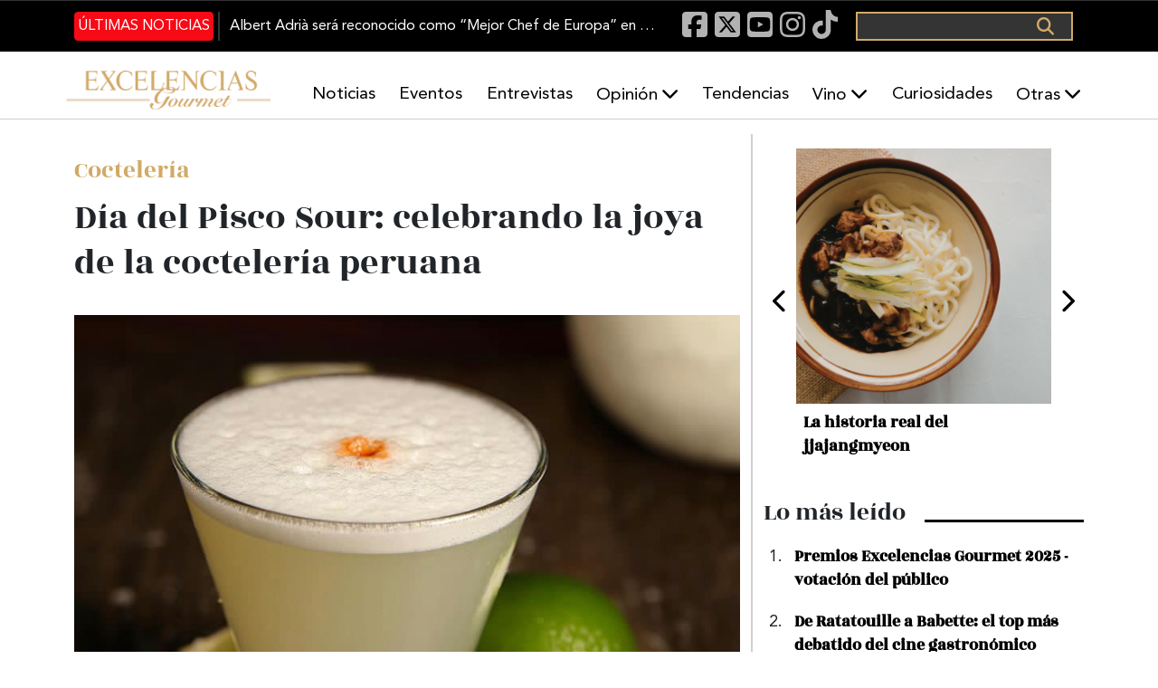

--- FILE ---
content_type: text/html; charset=UTF-8
request_url: https://excelenciasgourmet.com/es/mixologia/dia-del-pisco-sour-celebrando-la-joya-de-la-cocteleria-peruana
body_size: 73868
content:
<!doctype html>
<html lang="es" dir="ltr" prefix="og: https://ogp.me/ns#">
  <head>
    <meta charset="utf-8">
    <meta name="viewport" content="width=device-width, initial-scale=1">
    <meta charset="utf-8" />
<meta name="description" content="Cada primer sábado de febrero, los amantes de la coctelería en todo el mundo se unen para celebrar el Día del Pisco Sour, un tributo al icónico cóctel peruano que ha conquistado paladares con su equilibrio único de sabores. Esta festividad no solo es un homenaje al arte de mezclar licores, sino también una oportunidad para explorar la riqueza cultural y la historia detrás de esta bebida que ha dejado una huella imborrable en la escena internacional." />
<meta name="abstract" content="Excelencias Gourmet periódico y revista de gastronomía. Información de cocineros, productos, entrevistas, eventos... Y muchas curiosidades." />
<meta name="keywords" content=", Noticias Gastronomía, comida, curiosidades gastronómicas, Chef, Restaurantes, Cócteles, Sumiller, vinos, bebidas, Caribe, Iberoamérica, Gastronomía España" />
<link rel="canonical" href="http://excelenciasgourmet.com/es/mixologia/dia-del-pisco-sour-celebrando-la-joya-de-la-cocteleria-peruana" />
<meta name="robots" content="index, follow" />
<link rel="image_src" href="http://excelenciasgourmet.com/sites/default/files/articulos/2024-02/pisco%20sour.jpg" />
<meta property="og:site_name" content="Excelencias Gourmet" />
<meta property="og:type" content="Artículo" />
<meta property="og:url" content="http://excelenciasgourmet.com/es/mixologia/dia-del-pisco-sour-celebrando-la-joya-de-la-cocteleria-peruana" />
<meta property="og:title" content="Día del Pisco Sour: celebrando la joya de la coctelería peruana" />
<meta property="og:description" content="Cada primer sábado de febrero, los amantes de la coctelería en todo el mundo se unen para celebrar el Día del Pisco Sour, un tributo al icónico cóctel peruano que ha conquistado paladares con su equilibrio único de sabores. Esta festividad no solo es un homenaje al arte de mezclar licores, sino también una oportunidad para explorar la riqueza cultural y la historia detrás de esta bebida que ha dejado una huella imborrable en la escena internacional." />
<meta property="og:image" content="http://excelenciasgourmet.com/sites/default/files/articulos/2024-02/pisco%20sour.jpg" />
<meta property="article:publisher" content="Vie, 02/02/2024 - 22:05" />
<meta name="twitter:card" content="summary_large_image" />
<meta name="twitter:title" content="Día del Pisco Sour: celebrando la joya de la coctelería peruana" />
<meta name="twitter:description" content="Cada primer sábado de febrero, los amantes de la coctelería en todo el mundo se unen para celebrar el Día del Pisco Sour, un tributo al icónico cóctel peruano que ha conquistado paladares con su equilibrio único de sabores. Esta festividad no solo es un homenaje al arte de mezclar licores, sino también una oportunidad para explorar la riqueza cultural y la historia detrás de esta bebida que ha dejado una huella imborrable en la escena internacional." />
<meta name="twitter:site" content="@excelen_gourmet" />
<meta name="twitter:image" content="http://excelenciasgourmet.com/sites/default/files/articulos/2024-02/pisco%20sour.jpg" />
<meta name="Generator" content="Drupal 10 (https://www.drupal.org)" />
<meta name="MobileOptimized" content="width" />
<meta name="HandheldFriendly" content="true" />
<meta name="viewport" content="width=device-width, initial-scale=1.0" />
<script type="application/ld+json">{
    "@context": "https://schema.org",
    "@graph": [
        {
            "@type": "Article",
            "@id": "http://excelenciasgourmet.com/es/mixologia/dia-del-pisco-sour-celebrando-la-joya-de-la-cocteleria-peruana",
            "headline": "Día del Pisco Sour: celebrando la joya de la coctelería peruana",
            "name": "Día del Pisco Sour: celebrando la joya de la coctelería peruana",
            "description": "Cada primer sábado de febrero, los amantes de la coctelería en todo el mundo se unen para celebrar el Día del Pisco Sour, un tributo al icónico cóctel peruano que ha conquistado paladares con su equilibrio único de sabores. Esta festividad no solo es un homenaje al arte de mezclar licores, sino también una oportunidad para explorar la riqueza cultural y la historia detrás de esta bebida que ha dejado una huella imborrable en la escena internacional.",
            "about": [
                "Noticias Gastronomía",
                "comida",
                "curiosidades gastronómicas",
                "Chef",
                "Restaurantes",
                "Cócteles",
                "Sumiller",
                "vinos",
                "bebidas",
                "Caribe",
                "Iberoamérica",
                "Gastronomía España"
            ],
            "image": {
                "@type": "ImageObject",
                "url": "http://excelenciasgourmet.com/sites/default/files/styles/slideshow_large/public/articulos/2024-02/pisco%20sour.jpg.webp?itok=BuiWuo-Q",
                "width": "850",
                "height": "410"
            },
            "datePublished": "2024-02-02T22:05:37+0100",
            "isAccessibleForFree": "True",
            "dateModified": "2024-02-04T22:12:22+0100",
            "author": {
                "@type": "Person",
                "@id": "http://excelenciasgourmet.com/es/user-profile/cinthya",
                "name": "cinthya",
                "url": "http://excelenciasgourmet.com/es/user-profile/cinthya"
            }
        },
        {
            "@type": "Organization",
            "@id": "https://www.excelenciasgourmet.com/",
            "sameAs": [
                "https://www.facebook.com/ExcelenciasGourmet/",
                "https://www.instagram.com/excelenciasgourmet/",
                "https://x.com/excelen_gourmet",
                "https://www.youtube.com/channel/UCy3f7BWEfaVYmEmEiorGHLA/videos"
            ],
            "name": "Exclusivas Latinoamericanas ELA, S.L",
            "description": "Excelencias Gourmet periódico y revista de gastronomía. Información de cocineros, productos, entrevistas, eventos... Y muchas curiosidades.",
            "url": "https://www.excelenciasgourmet.com/",
            "telephone": "+34915560040",
            "contactPoint": {
                "@type": "ContactPoint",
                "telephone": "+34915560040",
                "email": "comunicacion@excelencias.com",
                "url": "Calle del Capitán Haya 16. Madrid 28020"
            },
            "logo": {
                "@type": "Barcode",
                "url": "https://static.excelenciasgourmet.com/cdn/ff/dZ8P3MM2BQIVclJG_0JrokPOEr5sZvayphNW8G2PRIA/1728585806/public/logo/logo-nuevoformato.webp",
                "width": "500",
                "height": "250"
            },
            "address": {
                "@type": "PostalAddress",
                "streetAddress": "Calle del Capitán Haya #16",
                "addressLocality": "Madrid",
                "postalCode": "28020",
                "addressCountry": "España"
            }
        },
        {
            "@type": "WebSite",
            "@id": "https://www.excelenciasgourmet.com/",
            "name": "Excelencias Gourmet",
            "url": "https://www.excelenciasgourmet.com/",
            "inLanguage": "Español"
        }
    ]
}</script>
<link rel="alternate" hreflang="es" href="http://excelenciasgourmet.com/es/mixologia/dia-del-pisco-sour-celebrando-la-joya-de-la-cocteleria-peruana" />
<link rel="alternate" hreflang="en" href="http://excelenciasgourmet.com/en/node/17003" />
<link rel="icon" href="/sites/default/files/icono_0.png" type="image/png" />

    <title>Día del Pisco Sour: celebrando la joya de la coctelería peruana | Excelencias Gourmet</title>
    <link rel="stylesheet" media="all" href="/libraries/drupal-superfish/css/superfish.css?t8x173" />
<link rel="stylesheet" media="all" href="/core/themes/stable9/css/system/components/align.module.css?t8x173" />
<link rel="stylesheet" media="all" href="/core/themes/stable9/css/system/components/fieldgroup.module.css?t8x173" />
<link rel="stylesheet" media="all" href="/core/themes/stable9/css/system/components/container-inline.module.css?t8x173" />
<link rel="stylesheet" media="all" href="/core/themes/stable9/css/system/components/clearfix.module.css?t8x173" />
<link rel="stylesheet" media="all" href="/core/themes/stable9/css/system/components/details.module.css?t8x173" />
<link rel="stylesheet" media="all" href="/core/themes/stable9/css/system/components/hidden.module.css?t8x173" />
<link rel="stylesheet" media="all" href="/core/themes/stable9/css/system/components/item-list.module.css?t8x173" />
<link rel="stylesheet" media="all" href="/core/themes/stable9/css/system/components/js.module.css?t8x173" />
<link rel="stylesheet" media="all" href="/core/themes/stable9/css/system/components/nowrap.module.css?t8x173" />
<link rel="stylesheet" media="all" href="/core/themes/stable9/css/system/components/position-container.module.css?t8x173" />
<link rel="stylesheet" media="all" href="/core/themes/stable9/css/system/components/reset-appearance.module.css?t8x173" />
<link rel="stylesheet" media="all" href="/core/themes/stable9/css/system/components/resize.module.css?t8x173" />
<link rel="stylesheet" media="all" href="/core/themes/stable9/css/system/components/system-status-counter.css?t8x173" />
<link rel="stylesheet" media="all" href="/core/themes/stable9/css/system/components/system-status-report-counters.css?t8x173" />
<link rel="stylesheet" media="all" href="/core/themes/stable9/css/system/components/system-status-report-general-info.css?t8x173" />
<link rel="stylesheet" media="all" href="/core/themes/stable9/css/system/components/tablesort.module.css?t8x173" />
<link rel="stylesheet" media="all" href="/core/themes/stable9/css/views/views.module.css?t8x173" />
<link rel="stylesheet" media="all" href="/modules/contrib/back_to_top/css/back_to_top.css?t8x173" />
<link rel="stylesheet" media="all" href="/libraries/drupal-superfish/style/default/default.css?t8x173" />
<link rel="stylesheet" media="all" href="/core/themes/stable9/css/core/assets/vendor/normalize-css/normalize.css?t8x173" />
<link rel="stylesheet" media="all" href="/themes/custom/gourmet/css/components/action-links.css?t8x173" />
<link rel="stylesheet" media="all" href="/themes/custom/gourmet/css/components/breadcrumb.css?t8x173" />
<link rel="stylesheet" media="all" href="/themes/custom/gourmet/css/components/button.css?t8x173" />
<link rel="stylesheet" media="all" href="/themes/custom/gourmet/css/components/collapse-processed.css?t8x173" />
<link rel="stylesheet" media="all" href="/themes/custom/gourmet/css/components/container-inline.css?t8x173" />
<link rel="stylesheet" media="all" href="/themes/custom/gourmet/css/components/details.css?t8x173" />
<link rel="stylesheet" media="all" href="/themes/custom/gourmet/css/components/exposed-filters.css?t8x173" />
<link rel="stylesheet" media="all" href="/themes/custom/gourmet/css/components/field.css?t8x173" />
<link rel="stylesheet" media="all" href="/themes/custom/gourmet/css/components/form.css?t8x173" />
<link rel="stylesheet" media="all" href="/themes/custom/gourmet/css/components/icons.css?t8x173" />
<link rel="stylesheet" media="all" href="/themes/custom/gourmet/css/components/inline-form.css?t8x173" />
<link rel="stylesheet" media="all" href="/themes/custom/gourmet/css/components/item-list.css?t8x173" />
<link rel="stylesheet" media="all" href="/themes/custom/gourmet/css/components/link.css?t8x173" />
<link rel="stylesheet" media="all" href="/themes/custom/gourmet/css/components/links.css?t8x173" />
<link rel="stylesheet" media="all" href="/themes/custom/gourmet/css/components/menu.css?t8x173" />
<link rel="stylesheet" media="all" href="/themes/custom/gourmet/css/components/more-link.css?t8x173" />
<link rel="stylesheet" media="all" href="/themes/custom/gourmet/css/components/pager.css?t8x173" />
<link rel="stylesheet" media="all" href="/themes/custom/gourmet/css/components/tabledrag.css?t8x173" />
<link rel="stylesheet" media="all" href="/themes/custom/gourmet/css/components/tableselect.css?t8x173" />
<link rel="stylesheet" media="all" href="/themes/custom/gourmet/css/components/tablesort.css?t8x173" />
<link rel="stylesheet" media="all" href="/themes/custom/gourmet/css/components/tabs.css?t8x173" />
<link rel="stylesheet" media="all" href="/themes/custom/gourmet/css/components/textarea.css?t8x173" />
<link rel="stylesheet" media="all" href="/themes/custom/gourmet/css/components/ui-dialog.css?t8x173" />
<link rel="stylesheet" media="all" href="/themes/custom/gourmet/css/components/messages.css?t8x173" />
<link rel="stylesheet" media="all" href="/themes/custom/gourmet/css/components/node.css?t8x173" />
<link rel="stylesheet" media="all" href="/themes/custom/gourmet/splide/css/splide-core.min.css?t8x173" />
<link rel="stylesheet" media="all" href="/themes/custom/gourmet/css/bootstrap-5.3.6-dist/bootstrap.min.css?t8x173" />
<link rel="stylesheet" media="all" href="/themes/custom/gourmet/fonts/fontawesome-free-6.7.2-web/css/all.min.css?t8x173" />
<link rel="stylesheet" media="all" href="/themes/custom/gourmet/vendor/animate.css/animate.min.css?t8x173" />
<link rel="stylesheet" media="all" href="/themes/custom/gourmet/aos/aosnext.css?t8x173" />
<link rel="stylesheet" media="all" href="/themes/custom/gourmet/css/styles.css?t8x173" />

    

      <!-- Google Consent Mode Check -->
      <script data-cookieconsent="ignore">
        window.dataLayer = window.dataLayer || [];
        function gtag() {
          dataLayer.push(arguments);
        }
        gtag('consent', 'default', {
          'ad_personalization': 'denied',
          'ad_storage': 'denied',
          'ad_user_data': 'denied',
          'analytics_storage': 'denied',
          'functionality_storage': 'denied',
          'personalization_storage': 'denied',
          'security_storage': 'granted',
          'wait_for_update': 500,
        });
        gtag("set", "ads_data_redaction", true);
        gtag("set", "url_passthrough", true);
      </script>
      <!-- EndGoogle Consent Mode Check -->

      <!-- Google Tag Manager -->
      <script>(function(w,d,s,l,i){w[l]=w[l]||[];w[l].push({'gtm.start':
            new Date().getTime(),event:'gtm.js'});var f=d.getElementsByTagName(s)[0],
          j=d.createElement(s),dl=l!='dataLayer'?'&l='+l:'';j.async=true;j.src=
          'https://www.googletagmanager.com/gtm.js?id='+i+dl;f.parentNode.insertBefore(j,f);
        })(window,document,'script','dataLayer','GTM-53FL7SR');</script>
      <!-- End Google Tag Manager -->

      <meta name="facebook-domain-verification" content="xfdlaevnjbadvxek3in9kvs0wbwdtz" />

  </head>

  <body class="path-node page-node-type-article" >
  <!-- Google Tag Manager (noscript) -->
  <noscript><iframe src="https://www.googletagmanager.com/ns.html?id=GTM-53FL7SR"
                    height="0" width="0" style="display:none;visibility:hidden"></iframe></noscript>
  <!-- End Google Tag Manager (noscript) -->


        <div class="container">
      <a href="#main-content" class="visually-hidden focusable skip-link">
        Pasar al contenido principal
      </a>
    </div>

    
      <div class="dialog-off-canvas-main-canvas" data-off-canvas-main-canvas>
    <div class="layout-container d-flex flex-column flex-grow-1">

  <header role="banner" class="header d-flex flex-column sticky-top">

    <nav class="navbar navbar-expand-lg black-banner order-1 order-lg-0 justify-content-center d-none d-lg-block">
      <div id="black-banner" class="navbar-collapse collapse">
        <div class="top-banner container-md">
            <div class="region region-header-1">
    <div class="views-element-container block block-views block-views-blockarticulos-block-2" id="block-gourmet-views-block-articulos-block-2">
  
    
      <div><div class="view view-articulos view-id-articulos view-display-id-block_2 js-view-dom-id-a3ebd8b0d7681b29b24db93793ff0801a368dc8396b209ea61ec984ab4beb1fe">

      <div class="last-news">
    <div data-aos="fade-up" data-aos-duration="500" data-aos-delay="200" data-aos-once="true">
      <div class="more-link"><a href="/es/noticias-gourmet">Últimas noticias</a></div>

    </div>
        <div class="view-content">
      
    <div class="views-row"><div class="views-field views-field-title"><span class="field-content"><a href="/es/albert-adria-sera-reconocido-como-mejor-chef-de-europa-en-madrid-fusion" hreflang="es">Albert Adrià será reconocido como “Mejor Chef de Europa” en Madrid Fusión</a></span></div></div>


    </div>
      </div>
</div>
</div>

  </div>
<div id="block-gourmet-blocksocialicons-2" class="block block-block-content block-block-content120e3ce7-6b02-4550-8127-7a6699d1648d">
  
    
      
            <div class="clearfix text-formatted field field--name-body field--type-text-with-summary field--label-hidden field__item"><div>
  <a href="https://www.facebook.com/ExcelenciasGourmet/" target="_blank" rel="nofollow" aria-label="Facebook"><i class="fab fa-facebook-square fa-lg">&nbsp;</i></a>
<a href="https://x.com/excelen_gourmet" target="_blank" rel="nofollow" aria-label="X"><i class="fab fa-square-x-twitter fa-lg">&nbsp;</i></a>
  <a href="https://www.youtube.com/channel/UCy3f7BWEfaVYmEmEiorGHLA/videos" target="_blank" rel="nofollow" aria-label="Youtube"><i class="fab fa-youtube-square fa-lg">&nbsp;</i></a>
<a href="https://www.instagram.com/excelenciasgourmet/" target="_blank" rel="nofollow" aria-label="Instagram"><i class="fab fa-instagram fa-lg">&nbsp;</i></a>
  <a href="https://www.tiktok.com/@excelenciasgourmet" target="_blank" rel="nofollow" aria-label="TikTok"><i class="fab fa-tiktok fa-lg">&nbsp;</i></a>
</div></div>
      
  </div>
  <div class="search-block-form block block-search container-inline" data-drupal-selector="search-block-form" id="block-gourmet-formulariodebusqueda-2" role="search">
    
        
          <form action="/es/search/node" method="get" id="search-block-form" accept-charset="UTF-8">
  <div class="js-form-item form-item js-form-type-search form-type-search js-form-item-keys form-item-keys form-no-label">
      <label for="edit-keys" class="visually-hidden">Buscar</label>
        <input title="Escriba lo que quiere buscar." data-drupal-selector="edit-keys" type="search" id="edit-keys" name="keys" value="" size="15" maxlength="128" class="form-search" />

        </div>
<div data-drupal-selector="edit-actions" class="form-actions js-form-wrapper form-wrapper" id="edit-actions"><input data-drupal-selector="edit-submit" type="submit" id="edit-submit" value="Buscar" class="button js-form-submit form-submit" />
</div>

</form>

      </div>

  </div>

        </div>
      </div>
    </nav>
    <div class="white-baner order-0 order-lg-1">
      <div class="menus d-none d-lg-block container-lg g-0 g-lg-1">
          <div class="region region-header-2">
    <div id="block-gourmet-branding" class="block block-system block-system-branding-block">
  
    
        <a href="/es" rel="home" class="site-logo" title="Excelencias Gourmet">
      <img src="/sites/default/files/logo_0_1.png" alt="Inicio" />
    </a>
    </div>

<div id="block-gourmet-navegacionprincipal" class="block block-superfish block-superfishmain">
  
    
    <div class="container-fluid container-lg p-0" data-aos="fade-left" data-aos-duration="500" data-aos-delay="600" data-aos-once="true">
    
<ul id="superfish-main" class="menu sf-menu sf-main sf-horizontal sf-style-default" role="menu" aria-label="Menú">
  

  
  <li id="main-menu-link-contentb38467f2-6908-4716-9e04-c7e4526ff3ff" class="sf-depth-1 sf-no-children sf-first" role="none">
    
          <a href="/es/noticias-gourmet" class="sf-depth-1" role="menuitem">Noticias</a>
    
    
    
    
      </li>


  
  <li id="main-menu-link-content6ca6a2d5-ab98-44a6-b7b5-56797a425ca9" class="sf-depth-1 sf-no-children" role="none">
    
          <a href="/es/eventos" class="sf-depth-1" role="menuitem">Eventos</a>
    
    
    
    
      </li>


  
  <li id="main-menu-link-content9592f08a-9e9b-4908-a767-58685c896d6f" class="sf-depth-1 sf-no-children" role="none">
    
          <a href="/es/entrevistas" class="sf-depth-1" role="menuitem">Entrevistas</a>
    
    
    
    
      </li>


            
  <li id="main-menu-link-content32fb9802-d9d4-4aa3-a1fa-3511396ef5a7" class="sf-depth-1 menuparent" role="none">
    
          <a href="/es/opinion" class="sf-depth-1 menuparent" role="menuitem" aria-haspopup="true" aria-expanded="false">Opinión</a>
    
    
    
              <ul role="menu">
      
      

  
  <li id="main-menu-link-content5821a128-2f24-4392-90d8-8d68373dcbda" class="sf-depth-2 sf-no-children sf-first sf-last" role="none">
    
          <a href="/es/armonias" title="Armonías" class="sf-depth-2" role="menuitem">Armonías</a>
    
    
    
    
      </li>



              </ul>
      
    
    
      </li>


  
  <li id="main-menu-link-content8874cf4a-60e3-41ca-b3f7-9504e95b1d7f" class="sf-depth-1 sf-no-children" role="none">
    
          <a href="/es/tendencias" class="sf-depth-1" role="menuitem">Tendencias</a>
    
    
    
    
      </li>


            
  <li id="main-menu-link-contentaef3103a-55e6-41d0-819c-0e716c862000" class="sf-depth-1 menuparent" role="none">
    
          <a href="/es/tastevin" class="sf-depth-1 menuparent" role="menuitem" aria-haspopup="true" aria-expanded="false">Vino</a>
    
    
    
              <ul role="menu">
      
      

  
  <li id="main-menu-link-content6f0d0552-73cf-4387-b465-11ea3b2e02a7" class="sf-depth-2 sf-no-children sf-first sf-last" role="none">
    
          <a href="/es/un-vino-un-sumiller-news" class="sf-depth-2" role="menuitem">Un vino, un sumiller</a>
    
    
    
    
      </li>



              </ul>
      
    
    
      </li>


  
  <li id="main-menu-link-contentd570520b-1fd9-4f84-8f79-57b24ed6083d" class="sf-depth-1 sf-no-children" role="none">
    
          <a href="/es/curiosidades" class="sf-depth-1" role="menuitem">Curiosidades</a>
    
    
    
    
      </li>


            
  <li id="main-menu-link-content3805ac06-d8e1-4ef2-8cf6-2eae19fd0728" class="sf-depth-1 menuparent" role="none">
    
          <span class="sf-depth-1 menuparent nolink" role="menuitem" aria-haspopup="true" aria-expanded="false">Otras</span>
    
    
    
              <ul role="menu">
      
      

  
  <li id="main-menu-link-contented781206-8ff8-4d29-8f32-069e7043a90c" class="sf-depth-2 sf-no-children sf-first" role="none">
    
          <a href="/es/aibg" class="sf-depth-2" role="menuitem">AIBG</a>
    
    
    
    
      </li>


  
  <li id="main-menu-link-contenteef78081-48ac-40f3-8ffe-6b68f9fbb72d" class="sf-depth-2 sf-no-children" role="none">
    
          <a href="/es/habanos" class="sf-depth-2" role="menuitem">Habanos</a>
    
    
    
    
      </li>


  
  <li id="main-menu-link-content162c2764-698f-4298-8e85-759119c7ec08" class="sf-depth-2 sf-no-children" role="none">
    
          <a href="/es/turismo-gastronomico" class="sf-depth-2" role="menuitem">Gastroturismo</a>
    
    
    
    
      </li>


  
  <li id="main-menu-link-content26513e33-b390-42ff-9d0d-8ba3293a24de" class="sf-depth-2 sf-no-children" role="none">
    
          <a href="/es/recetas" class="sf-depth-2" role="menuitem">Recetas</a>
    
    
    
    
      </li>


  
  <li id="main-menu-link-content9381dd75-5b3a-4beb-af9f-8551e706c1a6" class="sf-depth-2 sf-no-children" role="none">
    
          <a href="/es/salud" class="sf-depth-2" role="menuitem">Salud</a>
    
    
    
    
      </li>


  
  <li id="main-menu-link-content3529bcf5-cfcb-4965-804f-7353b1280f60" class="sf-depth-2 sf-no-children" role="none">
    
          <a href="/es/producto" class="sf-depth-2" role="menuitem">Producto</a>
    
    
    
    
      </li>


  
  <li id="main-menu-link-contentdef29ff3-3d23-4594-b837-937b506d6f6c" class="sf-depth-2 sf-no-children" role="none">
    
          <a href="/es/tradiciones" class="sf-depth-2" role="menuitem">Tradiciones</a>
    
    
    
    
      </li>


  
  <li id="main-menu-link-contente54d7c0e-ee91-4bb0-8900-b54965cb7dd9" class="sf-depth-2 sf-no-children" role="none">
    
          <a href="/es/restaurantes" class="sf-depth-2" role="menuitem">Restaurantes</a>
    
    
    
    
      </li>


  
  <li id="main-menu-link-content93ca534b-eb2a-4e73-a182-5c322dbabdc5" class="sf-depth-2 sf-no-children" role="none">
    
          <a href="/es/formacion" class="sf-depth-2" role="menuitem">Formación</a>
    
    
    
    
      </li>


  
  <li id="main-menu-link-content4478d212-cf56-4ff4-a599-5f0982e08cd6" class="sf-depth-2 sf-no-children sf-last" role="none">
    
          <a href="/es/cocteles-bebidas" class="sf-depth-2" role="menuitem">Coctelería</a>
    
    
    
    
      </li>



              </ul>
      
    
    
      </li>


</ul>

  </div>
</div>

  </div>

      </div>

      <div class="menus menu-responsive d-lg-none">
        <nav class="navbar">
          <button class="navbar-toggler" type="button" data-bs-toggle="offcanvas" data-bs-target="#offcanvasExample" aria-controls="offcanvasExample">
            <span class="navbar-toggler-icon"></span>
          </button>
        </nav>

          <div class="region region-header-responsive">
    <div id="block-gourmet-sitebranding-2" class="site-branding-responsive-header block block-system block-system-branding-block">
  
    
        <a href="/es" rel="home" class="site-logo" title="Excelencias Gourmet">
      <img src="/sites/default/files/logo_0_1.png" alt="Inicio" />
    </a>
    </div>

  </div>


        <button class="boton-buscar-resposive" type="button" data-bs-toggle="offcanvas" data-bs-target="#offcanvasTop" aria-controls="offcanvasTop">
          Toggle top offcanvas
        </button>

      </div>
    </div>
  </header>

  <main class="align-content-stretch" role="main">
    <div class="layout-content" id="layout-content">
      <div class="container">
                        
        <div
          class="main-area scroll-section row"
          id="scroll-section" >
          <div
            class="col-lg-8 main-content container "
            id="main-content">
              <div class="region region-content-fixed">
    <div data-drupal-messages-fallback class="hidden"></div>
<div id="block-gourmet-page-title" class="block block-core block-page-title-block">
  
    
      
  <div class="container p-0" data-aos="fade-up" data-aos-duration="300" data-aos-delay="100" data-aos-once="true">
  <h1 class="page-title"><span class="field field--name-title field--type-string field--label-hidden">Día del Pisco Sour: celebrando la joya de la coctelería peruana</span>
</h1>
  </div>


  </div>

  </div>

              <div class="region region-content">
    <div id="block-gourmet-content" class="block block-system block-system-main-block">
  
    
      
<article data-history-node-id="17003" class="node node--type-article node--promoted node--view-mode-full">
        <div class="seccion">
            <div class="field field--name-field-category field--type-entity-reference field--label-hidden field__item"><a href="/es/cocteles-bebidas" hreflang="es">Coctelería</a></div>
      
    </div>

  <div class="node__content">
    <div class="titulo"><span class="field field--name-title field--type-string field--label-hidden">Día del Pisco Sour: celebrando la joya de la coctelería peruana</span>
</div>
    <div class="resumen">
      
    </div>
    <div class="imagen">
      
            <div class="field field--name-field-image field--type-image field--label-hidden field__item">  <img loading="eager" src="/sites/default/files/articulos/2024-02/pisco%20sour.jpg" width="828" height="690" alt="Pisco Sour" title="Pisco Sour" />

</div>
      
      <div class="caption-img">Pisco Sour</div>
    </div>
    <div class="info d-flex flex-row">

      <div class="autor-img">
                      <img src="http://excelenciasgourmet.com/themes/custom/gourmet/images/author-alt.png" alt="Redacción Excelencias Gourmet title="Redacción Excelencias Gourmet">
                  </div>
      <div class="name-date d-flex flex-column justify-content-between">
      <div class="autor-name">
                  
            <div class="field field--name-field-credito field--type-string field--label-hidden field__item">Redacción Excelencias Gourmet</div>
      
              </div>
      <div class="fecha d-flex nowrap flex-row align-items-center">
          <i class="far fa-calendar-alt"></i> Viernes, Febrero 2, 2024 - 22:05
        </div>
</div>
    </div>
    <div class="descripcion">
            <div class="clearfix text-formatted field field--name-body field--type-text-with-summary field--label-hidden field__item"><p>Cada primer sábado de febrero, los amantes de la coctelería en todo el mundo se unen para celebrar el Día del Pisco Sour, un tributo al icónico cóctel peruano que ha conquistado paladares con su equilibrio único de sabores. Esta festividad no solo es un homenaje al arte de mezclar licores, sino también una oportunidad para explorar la riqueza cultural y la historia detrás de esta bebida que ha dejado una huella imborrable en la escena internacional.</p>

<p>El Pisco Sour, considerado el cóctel bandera de Perú, tiene raíces profundas en la región. Su creación se atribuye comúnmente al bartender estadounidense Victor Vaughen Morris, quien se estableció en Lima a principios del siglo XX. La combinación única de pisco, jugo de limón, jarabe de goma, clara de huevo y amargo de Angostura da vida a esta mezcla que equilibra lo dulce, lo ácido y lo amargo.</p>

<p>El arte de preparar un Pisco Sour implica una coreografía precisa de ingredientes. El pisco, aguardiente de uva peruano, se convierte en la estrella, aportando su carácter robusto. El jugo de limón fresco añade la chispa ácida, mientras que la clara de huevo crea una textura suave y espumosa. El toque final lo aporta el amargo de Angostura, dibujando patrones en la superficie del cóctel y realzando sus sabores.</p>

<p>El Día del Pisco Sour ha trascendido las fronteras de Perú, convirtiéndose en una celebración global que une a aficionados a la coctelería, bartenders y amantes de la cultura peruana. En bares y restaurantes de todo el mundo, se elevan copas para brindar por esta joya de la mixología, compartiendo el espíritu y la tradición que encierra cada sorbo.</p>

<p>La celebración no se limita solo a disfrutar del cóctel en sí; el Día del Pisco Sour también es la ocasión perfecta para participar en eventos especiales. Catas de pisco, competiciones de coctelería y degustaciones guiadas ofrecen oportunidades para explorar las sutilezas del pisco y perfeccionar las habilidades para la creación del Pisco Sour.</p>

<p>El Pisco Sour no es solo una bebida; es un embajador cultural que ha llevado la esencia de Perú a rincones lejanos. Su reconocimiento internacional ha contribuido a destacar la riqueza y la diversidad de la cultura peruana, atrayendo la atención de viajeros y entusiastas de la gastronomía por igual.</p>
</div>
      </div>
    <div class="etiquetas">
      
  <div class="field field--name-field-tags field--type-entity-reference field--label-inline clearfix">
    <div class="field__label">Etiquetas</div>
          <div class="field__items">
              <div class="field__item"><a href="/es/taxonomy/term/744" hreflang="es">Pisco Sour</a></div>
          <div class="field__item"><a href="/es/taxonomy/term/5803" hreflang="es">pisco</a></div>
          <div class="field__item"><a href="/es/taxonomy/term/745" hreflang="es">Día del Pisco Sour</a></div>
          <div class="field__item"><a href="/es/taxonomy/term/95" hreflang="es">Perú</a></div>
              </div>
      </div>

    </div>

  </div>

</article>

  </div>
<div id="block-gourmet-adsensehorizontal2-2" class="w-100 block block-block-content block-block-content1007cfe5-b52a-42a6-a892-097a88c68c0e">
  
    
      
            <div class="clearfix text-formatted field field--name-body field--type-text-with-summary field--label-hidden field__item"><!-- Adsense Horizontal 2 -->
<ins class="adsbygoogle"
     style="display:block"
     data-ad-client="ca-pub-7831262607975582"
     data-ad-slot="3285304198"
     data-ad-format="auto"
     data-full-width-responsive="true"></ins>
<script>
     (adsbygoogle = window.adsbygoogle || []).push({});
</script></div>
      
  </div>

  </div>

              <div class="region region-related">
    <div class="views-element-container container g-0 block block-views block-views-blockcontenido-destacado-block-3" id="block-gourmet-views-block-contenido-destacado-block-3">
  
      <div class="title-line">
      <h2 class="block-title" >Recomendado</h2>
      <div class="line"></div>
    </div>
    
      <div><div class="view view-contenido-destacado view-id-contenido_destacado view-display-id-block_3 js-view-dom-id-a66c1be77302aab1bc8c26890b1b4bc46ffb1c9eed2ab9a38a01d878875a1d2b">
  
    
      
      <div class="view-content">
      <div class="row">
    <div class="views-row col-12 col-md-6">
    <div class="contenidos"><div class="views-field views-field-title"><span class="field-content"><a href="/es/cocteleria/coctel-sazerac" hreflang="es">Cóctel Sazerac: la copa estadounidense que nació en una farmacia</a></span></div><div class="views-field views-field-body"><div class="field-content">De un trago que se originó como remedio farmacéutico casi holísitico a ser considerado por muchos historiadores como el primer cóctel oficialmente reconocido de Estados Unidos, descubre como surgió el Sazerac. La historia de Nueva Orleans con sabor a cognac... o a whisky. </div></div></div>
  </div>
    <div class="views-row col-12 col-md-6">
    <div class="contenidos"><div class="views-field views-field-title"><span class="field-content"><a href="/es/que-arda-la-copa-hoy-se-bebe-con-picante" hreflang="es">Que arda la copa: hoy se bebe con picante</a></span></div><div class="views-field views-field-body"><div class="field-content">El picante no es un sabor, es una sensación. Descubre por qué triunfa en la coctelería y tres recetas donde es protagonista para beber con intensidad.</div></div></div>
  </div>
    <div class="views-row col-12 col-md-6">
    <div class="contenidos"><div class="views-field views-field-title"><span class="field-content"><a href="/es/cocteleria/garibaldi-campari-naranjas" hreflang="es">Garibaldi: una leyenda que se reinventa en la copa</a></span></div><div class="views-field views-field-body"><div class="field-content">Garibaldi ha traspasado la historia y se inmortaliza en un cóctel homónimo logero y elegante. Se trata de una de las tendencias de la mixología para 2026, perfecto para cualquier momento.</div></div></div>
  </div>
    <div class="views-row col-12 col-md-6">
    <div class="contenidos"><div class="views-field views-field-title"><span class="field-content"><a href="/es/cocteleria/coctel-reyes-oriente" hreflang="es">El cóctel perfecto para el Roscón de Reyes</a></span></div><div class="views-field views-field-body"><div class="field-content"><p>El cóctel Reyes de Oriente se presenta como una alternativa elegante y aromática para acompañar el Roscón de Reyes, combinando cítricos y especias en un maridaje festivo pensado para la sobremesa.</p>
</div></div></div>
  </div>
</div>

    </div>
  
          </div>
</div>

  </div>
<div id="block-gourmet-adsensehorizontal3" class="w-100 block block-block-content block-block-content990757b6-fb9b-4890-8b94-e333f7298429">
  
    
      
            <div class="clearfix text-formatted field field--name-body field--type-text-with-summary field--label-hidden field__item"><!-- Adsense Horizontal 3 -->
<ins class="adsbygoogle"
     style="display:block"
     data-ad-client="ca-pub-7831262607975582"
     data-ad-slot="1130748298"
     data-ad-format="auto"
     data-full-width-responsive="true"></ins>
<script>
     (adsbygoogle = window.adsbygoogle || []).push({});
</script></div>
      
  </div>

  </div>

          </div>
                      <div class="col-lg-4 container sidebar-content" id="sidebar-content">
              <div class="jq_sidebar_fix">
                  <div class="region row region-sidebar">
    <div class="views-element-container col-12 col-md-6 col-lg-12 block block-views block-views-blockarticulos-block-6" id="block-gourmet-views-block-articulos-block-6">
  <div class="container">
  
    
      <div><div class="view view-articulos view-id-articulos view-display-id-block_6 js-view-dom-id-c4a0af33bb3001cf64f96598ed6401212589af6e42868ebbbf34a9f26884fb06">
  
    
      
      <div class="view-content">
      <div class="container">
  <div class="splide splide-recetas">
    <div style="position: relative">
      <div class="splide__arrows">
        <button class="splide__arrow splide__arrow--prev">
          <i class="fas fa-chevron-left" title="Anterior"></i>
        </button>
        <button class="splide__arrow splide__arrow--next">
          <i class="fas fa-chevron-right" title="Siguiente"></i>
        </button>
      </div>
      <div class="splide__track">
        <div class="splide__list">
                                  <div class="views-row splide__slide"><div class="views-field views-field-field-image"><div class="field-content">  <a href="/es/recetas/cocina%20coreana-jjajangmyeon" hreflang="es"><img loading="lazy" src="/sites/default/files/styles/portfolio_400x400/public/articulos/2026-01/jajangmyeon.png?itok=W1XGM50Z" width="400" height="400" alt="jjajangmyeon " title="jjajangmyeon " class="image-style-portfolio-400x400" />

</a>
</div></div><div class="views-field views-field-title"><span class="field-content"><a href="/es/recetas/cocina%20coreana-jjajangmyeon" hreflang="es">La historia real del jjajangmyeon</a></span></div></div>
                                  <div class="views-row splide__slide"><div class="views-field views-field-field-image"><div class="field-content">  <a href="/es/recetas/invierno-alimentos-reconfortantes" hreflang="es"><img loading="lazy" src="/sites/default/files/styles/portfolio_400x400/public/articulos/2026-01/alimentos-para-el-invierno.jpg?itok=IMZxh8wD" width="400" height="400" alt="alimentos para el invierno" title="Alimentos para el invierno" class="image-style-portfolio-400x400" />

</a>
</div></div><div class="views-field views-field-title"><span class="field-content"><a href="/es/recetas/invierno-alimentos-reconfortantes" hreflang="es">¿Qué comer cuando hace frío? </a></span></div></div>
                                  <div class="views-row splide__slide"><div class="views-field views-field-field-image"><div class="field-content">  <a href="/es/recetas/queso-de-tuna-mexico" hreflang="es"><img loading="lazy" src="/sites/default/files/styles/portfolio_400x400/public/articulos/2026-01/queso-de-tuna.jpg?itok=2HmWQlYc" width="400" height="400" alt="Queso de tuna" title="Queso de tuna" class="image-style-portfolio-400x400" />

</a>
</div></div><div class="views-field views-field-title"><span class="field-content"><a href="/es/recetas/queso-de-tuna-mexico" hreflang="es">El queso de tuna: el &quot;queso&quot; prehispánico sin leche</a></span></div></div>
                                  <div class="views-row splide__slide"><div class="views-field views-field-field-image"><div class="field-content">  <a href="/es/quinoa-la-joya-nutricional-en-una-ensalada-versatil-y-sana" hreflang="es"><img loading="lazy" src="/sites/default/files/styles/portfolio_400x400/public/articulos/2024-01/pexels-ella-olsson-1640777.jpg?itok=JakXex2c" width="400" height="400" alt="Quinoa" title="Quinoa" class="image-style-portfolio-400x400" />

</a>
</div></div><div class="views-field views-field-title"><span class="field-content"><a href="/es/quinoa-la-joya-nutricional-en-una-ensalada-versatil-y-sana" hreflang="es">Quinoa: la joya nutricional en una ensalada versátil y sana</a></span></div></div>
                  </div>
      </div>
    </div>
  </div>
</div>

    </div>
  
          </div>
</div>

    </div>
</div>
<div id="block-gourmet-adsensecuadrado1" class="w-100 h-auto block block-block-content block-block-contentb5c81e14-1db2-4124-ac91-591eccb43c03">
  
    
      
            <div class="clearfix text-formatted field field--name-body field--type-text-with-summary field--label-hidden field__item"><!-- Adsense Cuadrado 1 -->
<ins class="adsbygoogle"
     style="display:block"
     data-ad-client="ca-pub-7831262607975582"
     data-ad-slot="4575432617"
     data-ad-format="auto"
     data-full-width-responsive="true"></ins>
<script>
     (adsbygoogle = window.adsbygoogle || []).push({});
</script></div>
      
  </div>
<div class="views-element-container container col-12 col-md-6 col-lg-12 block block-views block-views-blockcontenido-destacado-block-1" id="block-gourmet-views-block-contenido-destacado-block-1-2">
  
      <div class="title-line">
      <h2 class="block-title" >Lo más leído</h2>
      <div class="line"></div>
    </div>
    
      <div><div class="view view-contenido-destacado view-id-contenido_destacado view-display-id-block_1 js-view-dom-id-38d73c60fd07b93deed3ea67e6885522249caa5a211f40017fbb11393512c7b2">
  
    
      
      <div class="view-content">
      <div class="item-list">
  
  <ol>

          <li><div class="views-field views-field-title"><span class="field-content"><a href="/es/premios-excelencias-gourmet-2025-votacion" hreflang="es">Premios Excelencias Gourmet 2025 - votación del público</a></span></div></li>
          <li><div class="views-field views-field-title"><span class="field-content"><a href="/es/de-ratatouille-babette-el-top-mas-debatido-del-cine-gastronomico" hreflang="es">De Ratatouille a Babette: el top más debatido del cine gastronómico</a></span></div></li>
          <li><div class="views-field views-field-title"><span class="field-content"><a href="/es/curiosidades/10-curiosidades-sobre-el-pistacho-para-celebrar-su-dia-mundial" hreflang="es">10 curiosidades de los pistachos: historia, cultura y el fruto seco que conquistó la gastronomía</a></span></div></li>
          <li><div class="views-field views-field-title"><span class="field-content"><a href="/es/notiicas/japon-atun-caro-mundo" hreflang="es">Japón subasta el atún más caro de la historia por 2,7 millones de euros</a></span></div></li>
          <li><div class="views-field views-field-title"><span class="field-content"><a href="/es/orijin-por-omar-montes-kebab" hreflang="es">Orijin por Omar Montes: el kebab de los orígenes</a></span></div></li>
    
  </ol>

</div>

    </div>
  
          </div>
</div>

  </div>
<div id="block-gourmet-adsensecuadrado2" class="w-100 h-auto block block-block-content block-block-content067d4bd8-5f82-497d-a9a0-50cdf8120b0d">
  
    
      
            <div class="clearfix text-formatted field field--name-body field--type-text-with-summary field--label-hidden field__item"><!-- Adsense Cuadrado 2 -->
<ins class="adsbygoogle"
     style="display:block"
     data-ad-client="ca-pub-7831262607975582"
     data-ad-slot="6020515842"
     data-ad-format="auto"
     data-full-width-responsive="true"></ins>
<script>
     (adsbygoogle = window.adsbygoogle || []).push({});
</script></div>
      
  </div>
<div class="views-element-container container col-12 col-md-6 col-lg-12 block block-views block-views-blockcontenido-destacado-block-4" id="block-gourmet-views-block-contenido-destacado-block-4">
  
      <div class="title-line">
      <h2 class="block-title" >Últimas noticias</h2>
      <div class="line"></div>
    </div>
    
      <div><div class="view view-contenido-destacado view-id-contenido_destacado view-display-id-block_4 js-view-dom-id-5a09b02418d7660a7de3b478377ed4fe8f7668e35ea89a812507ffcc9d1eb477">
  
    
      
      <div class="view-content">
      <div class="item-list">
  
  <ol>

          <li><div class="views-field views-field-title"><span class="field-content"><a href="/es/albert-adria-sera-reconocido-como-mejor-chef-de-europa-en-madrid-fusion" hreflang="es">Albert Adrià será reconocido como “Mejor Chef de Europa” en Madrid Fusión</a></span></div></li>
          <li><div class="views-field views-field-title"><span class="field-content"><a href="/es/salud/carnes-procesadas-riesgos" hreflang="es">La OMS catalogó a las carnes procesadas en el mismo grupo que el tabaco</a></span></div></li>
          <li><div class="views-field views-field-title"><span class="field-content"><a href="/es/perdida-estrella-michelin-nacho-manzano" hreflang="es">La estrella Michelin que Nacho Manzano ha decidido apagar</a></span></div></li>
          <li><div class="views-field views-field-title"><span class="field-content"><a href="/es/la-caida-de-ricardo-sanz" hreflang="es">De estrella Michelin a preconcurso: la caída de Ricardo Sanz</a></span></div></li>
          <li><div class="views-field views-field-title"><span class="field-content"><a href="/es/noticias/limitar-azucar-vending" hreflang="es">España limitará el azúcar y los ultraprocesados en el vending</a></span></div></li>
    
  </ol>

</div>

    </div>
  
          </div>
</div>

  </div>
<div class="views-element-container block col-12 col-md-6 col-lg-12 block-views block-views-blockrevistas-block-2" id="block-gourmet-views-block-revistas-block-2">
  <div class="container">
  
      <div class="title-line">
      <h2 class="block-title" >Descargue nuestras últimas revistas</h2>
      <div class="line"></div>
    </div>
    
      <div><div class="view view-revistas view-id-revistas view-display-id-block_2 js-view-dom-id-94588a3078cb50a2c010dd7f699ae64cce96a81125a8ad7a543f876caba7f0d9">
  
    
      
      <div class="view-content">
      
<div class="container">
  <div class="splide splide-revistas">
    <div style="position: relative">
      <div class="splide__arrows">
        <button class="splide__arrow splide__arrow--prev">
          <i class="fas fa-chevron-left" title="Anterior"></i>
        </button>
        <button class="splide__arrow splide__arrow--next">
          <i class="fas fa-chevron-right" title="Siguiente"></i>
        </button>
      </div>
      <div class="splide__track">
        <div class="splide__list">
                                  <div class="views-row splide__slide"><div class="views-field views-field-field-image"><div class="field-content"><a href="https://revistasexcelencias.com/revista/excelencias-gourmet-no100/" rel="nofollow" target="_blank">  <img loading="lazy" src="/sites/default/files/2026-01/portada-eg100.png" width="632" height="851" alt="Excelencias Gourmet 100" title="Excelencias Gourmet 100" />

</a></div></div></div>
                                  <div class="views-row splide__slide"><div class="views-field views-field-field-image"><div class="field-content"><a href="https://revistasexcelencias.com/revista/excelencias-gourmet-no99/" rel="nofollow" target="_blank">  <img loading="lazy" src="/sites/default/files/2025-09/poertada-99.png" width="627" height="852" alt="Excelencias Gourmet 99" title="Excelencias Gourmet 99" />

</a></div></div></div>
                                  <div class="views-row splide__slide"><div class="views-field views-field-field-image"><div class="field-content"><a href="https://revistasexcelencias.com/revista/excelencias-gourmet-no98/" rel="nofollow" target="_blank">  <img loading="lazy" src="/sites/default/files/2025-07/portadaG98.png" width="635" height="846" alt="Excelencias Gourmet " title="Excelencias Gourmet " />

</a></div></div></div>
                                  <div class="views-row splide__slide"><div class="views-field views-field-field-image"><div class="field-content"><a href="https://revistasexcelencias.com/revista/excelencias-gourmet-no97/" rel="nofollow" target="_blank">  <img loading="lazy" src="/sites/default/files/2025-04/G97.png" width="712" height="951" alt="Excelencias Gourmet" title="Excelencias Gourmet" />

</a></div></div></div>
                  </div>
      </div>
    </div>
  </div>
</div>

    </div>
  
          </div>
</div>

    </div>
</div>
<div id="block-gourmet-adsensecuadrado3" class="block block-block-content block-block-contentd934b97b-dff3-4600-a709-d4c87760fe0a">
  
    
      
            <div class="clearfix text-formatted field field--name-body field--type-text-with-summary field--label-hidden field__item"><!-- Adsense Cuadrado 3 -->
<ins class="adsbygoogle"
     style="display:block"
     data-ad-client="ca-pub-7831262607975582"
     data-ad-slot="9288246391"
     data-ad-format="auto"
     data-full-width-responsive="true"></ins>
<script>
     (adsbygoogle = window.adsbygoogle || []).push({});
</script></div>
      
  </div>
<div id="block-gourmet-likeboxfacebook" class="block col-12 col-md-6 col-lg-12 block-block-content block-block-content4a685c36-c68e-4eee-bbe7-1c1e9298e9dd">
  <div class="container">
  
    
      
            <div class="clearfix text-formatted field field--name-body field--type-text-with-summary field--label-hidden field__item"><p class="like-box-facebook"><iframe style="border-style:none;margin-left:-17px;overflow:hidden;" title="Facebook timeline Excelencias Gourmet" allowtransparency="true" frameborder="0" height="400" scrolling="no" src="https://www.facebook.com/plugins/page.php?href=https%3A%2F%2Fwww.facebook.com%2FExcelenciasGourmet%2F&amp;tabs=timeline&amp;width=265&amp;height=400&amp;small_header=false&amp;adapt_container_width=true&amp;hide_cover=false&amp;show_facepile=true&amp;appId" width="265"></iframe></p></div>
      
    </div>
</div>
<div id="block-gourmet-prnewswire" class="block col-12 col-md-6 col-lg-12 block-block-content block-block-contentea0aba85-234b-4e23-a6b3-1a0626edd941">
  <div class="container">
  
      <div class="title-line">
      <h2 class="block-title" >PR Newswire</h2>
      <div class="line"></div>
    </div>
    
      
            <div class="clearfix text-formatted field field--name-body field--type-text-with-summary field--label-hidden field__item"><style type="text/css">.noticias-front h3 {
    display: none;
}
.w11131_release:hover
{
   background-color: #f5f5f5 !important;
}
.w11131_release
{
    background-color: white !important;
}
#w11131_widget img
{
       display: none !important;
}
.w11131_release {
    border: 1px solid #DDDDDD !important;
}
#w11131_widget {
    width: 100% !important;
}
.w11131_title
{
 color:#555555;
}
.w11131_datetime
{
font-size: 10px;
}
.w11131_release {
    padding: 10px 15px !important;
}
.w11131_widgetTitle {
    display: none;

}

.w11131_footer {
    margin-top: 12px !important;
}
</style>
<div class="col-md-12 col-sm-12 col-xs-12 noticias-front" style="padding-left: 0; margin-top: -20px">
<h3>PR Newswire</h3>
</div>
<script>
var _wsc = document.createElement('script');
_wsc.src = "//tools.prnewswire.com/es/live/11131/widget.js";
document.getElementsByTagName('Head')[0].appendChild(_wsc);
</script>

<div class="col-md-12" id="w11131_widget" style="padding-top: 15px; padding-bottom: 15px; margin-top: -10px;">&nbsp;</div>
</div>
      
    </div>
</div>
<div id="block-gourmet-adsensevertical2" class="w-100 block block-block-content block-block-content7e8bac29-4baa-4a6b-a021-c20f77516eab">
  
    
      
            <div class="clearfix text-formatted field field--name-body field--type-text-with-summary field--label-hidden field__item"><!-- Adsense Vertical 2 -->
<ins class="adsbygoogle"
     style="display:block"
     data-ad-client="ca-pub-7831262607975582"
     data-ad-slot="5242960109"
     data-ad-format="auto"
     data-full-width-responsive="true"></ins>
<script>
     (adsbygoogle = window.adsbygoogle || []).push({});
</script></div>
      
  </div>

  </div>

              </div>
            </div>
                  </div>

      </div>
          </div>
  </main>

  <footer class="piedepagina w-100 " role="contentinfo">
    <div class="container">
      <div class="row">
        <div class="col-12 col-lg-9 col-xl-9 ps-lg-0">
          <div class="row">
            <div class="col-12 col-lg-5 col-xl-4 align-center pie">
                <div class="region region-footer-1">
    <div id="block-gourmet-sitebranding" class="block block-system block-system-branding-block">
  
    
        <a href="/es" rel="home" class="site-logo" title="Excelencias Gourmet">
      <img src="/sites/default/files/logo_0_1.png" alt="Inicio" />
    </a>
    </div>
<div id="block-gourmet-descripcionpie" class="block block-block-content block-block-content7958e450-3a13-4287-b491-20d8244fc18a">
  
    
      
            <div class="clearfix text-formatted field field--name-body field--type-text-with-summary field--label-hidden field__item"><p>Excelencias Gourmet es un periódico digital de gastronomía que informa con rigor y calidad sobre España y Latinoamérica. Noticias, vinos, chefs, recetas y tendencias para profesionales y amantes del buen comer en Iberoamérica. Gastronomía que cruza&nbsp;fronteras.</p></div>
      
  </div>
<div id="block-gourmet-blocksocialicons" class="block block-block-content block-block-content120e3ce7-6b02-4550-8127-7a6699d1648d">
  
    
      
            <div class="clearfix text-formatted field field--name-body field--type-text-with-summary field--label-hidden field__item"><div>
  <a href="https://www.facebook.com/ExcelenciasGourmet/" target="_blank" rel="nofollow" aria-label="Facebook"><i class="fab fa-facebook-square fa-lg">&nbsp;</i></a>
<a href="https://x.com/excelen_gourmet" target="_blank" rel="nofollow" aria-label="X"><i class="fab fa-square-x-twitter fa-lg">&nbsp;</i></a>
  <a href="https://www.youtube.com/channel/UCy3f7BWEfaVYmEmEiorGHLA/videos" target="_blank" rel="nofollow" aria-label="Youtube"><i class="fab fa-youtube-square fa-lg">&nbsp;</i></a>
<a href="https://www.instagram.com/excelenciasgourmet/" target="_blank" rel="nofollow" aria-label="Instagram"><i class="fab fa-instagram fa-lg">&nbsp;</i></a>
  <a href="https://www.tiktok.com/@excelenciasgourmet" target="_blank" rel="nofollow" aria-label="TikTok"><i class="fab fa-tiktok fa-lg">&nbsp;</i></a>
</div></div>
      
  </div>

  </div>

              <div class="copyright d-none d-lg-flex flex-row flex-wrap justify-content-center justify-content-lg-start">
                <div> Copyright © 2011-2026                  Excelencias
                  Gourmet.
                </div>
                <div> Todos los derechos reservados.</div>
                <div> Desarrollado por
                  <a href="https://www.excelencias.com/" target="_blank" rel="noopener nofollow noreferrer"
                     tabindex="-1">Grupo
                    Excelencias</a>.
                </div>
              </div>
            </div>
            <div class="col-12 col-lg-7 col-xl-8 align-center pie">
                <div class="region region-footer-2">
    <nav role="navigation" aria-labelledby="block-gourmet-footer-menu" id="block-gourmet-footer" class="block block-menu navigation menu--footer">
      
  <h2 id="block-gourmet-footer-menu">Enlaces de interés</h2>
  

        
              <ul class="menu">
                    <li class="menu-item">
        <a href="/es/revistas" data-drupal-link-system-path="revistas">Quiosco</a>
              </li>
                <li class="menu-item">
        <a href="/es/galerias" data-drupal-link-system-path="galerias">Galería</a>
              </li>
                <li class="menu-item">
        <a href="/es/video" target="" data-drupal-link-system-path="video">Videos</a>
              </li>
                <li class="menu-item">
        <a href="/es/quienes-somos" target="" data-drupal-link-system-path="node/10649">Quiénes somos</a>
              </li>
                <li class="menu-item">
        <a href="/es/contact" data-drupal-link-system-path="contact">Contacto</a>
              </li>
                <li class="menu-item">
        <a href="/es/politica-de-privacidad" target="" title="Política de privacidad de Excelencias Gourmet" data-drupal-link-system-path="node/11165">Política de privacidad</a>
              </li>
        </ul>
  


  </nav>
  <div class="search-block-form block block-search container-inline" data-drupal-selector="search-block-form-2" id="block-gourmet-formulariodebusqueda" role="search">
    
        
          <form action="/es/search/node" method="get" id="search-block-form--2" accept-charset="UTF-8">
  <div class="js-form-item form-item js-form-type-search form-type-search js-form-item-keys form-item-keys form-no-label">
      <label for="edit-keys--2" class="visually-hidden">Buscar</label>
        <input title="Escriba lo que quiere buscar." data-drupal-selector="edit-keys" type="search" id="edit-keys--2" name="keys" value="" size="15" maxlength="128" class="form-search" />

        </div>
<div data-drupal-selector="edit-actions" class="form-actions js-form-wrapper form-wrapper" id="edit-actions--2"><input data-drupal-selector="edit-submit" type="submit" id="edit-submit--2" value="Buscar" class="button js-form-submit form-submit" />
</div>

</form>

      </div>

  </div>

            </div>
          </div>
        </div>
        <div class="col-12 col-lg-3 col-xl-3 align-center pie pe-lg-0">
            <div class="region region-footer-3">
    <div class="views-element-container block block-views block-views-blockboletin-block-1" id="block-gourmet-views-block-boletin-block-1">
  
      <h2 class="block-title" >Boletín</h2>
    
      <div><div class="view view-boletin view-id-boletin view-display-id-block_1 js-view-dom-id-b41e2e982b525028abc3a9f100c2b17c404f879f81de7d3180a75a7a09a69b6b">
  
    
      
      <div class="view-content">
          <div class="views-row"><div class="views-field views-field-nothing"><span class="field-content"><p>Reciba completamente gratis nuestro Periódico Digital semanal</p>
<div class="suscribase-block">
<a href="https://members.excelenciasgourmet.com/subscribe/boletin-gourmet" target="_blank" rel="noopener noreferrer" nofollow="nofollow">Suscribirse</a>
</div>
<br>
<div class="suscribase-block">
<a href="https://members.excelenciasgourmet.com/signoff/boletin-gourmet" target="_blank" rel="noopener noreferrer" nofollow="nofollow">Cancelar suscripción</a>
</div></span></div></div>

    </div>
  
          </div>
</div>

  </div>

  </div>

        </div>
        <div class="col-12 ">  <div class="region region-footer-ad">
    <div id="block-gourmet-adsensevertical1" class="w-100 block block-block-content block-block-content0ef964c2-a618-43bf-a609-6797e9b34584">
  
    
      
            <div class="clearfix text-formatted field field--name-body field--type-text-with-summary field--label-hidden field__item"><!-- Adsense Vertical 1 -->
<ins class="adsbygoogle"
     style="display:block"
     data-ad-client="ca-pub-7831262607975582"
     data-ad-slot="9288246391"
     data-ad-format="auto"
     data-full-width-responsive="true"></ins>
<script>
     (adsbygoogle = window.adsbygoogle || []).push({});
</script></div>
      
  </div>

  </div>
</div>
        <div class="container order-lg-2">
          <div class="delimitador"></div>
        </div>

        <div class="copyright d-lg-none pt-4 flex-row flex-wrap justify-content-center justify-content-lg-start">
          <div> Copyright © 2011-2026. Excelencias Gourmet. Todos los derechos reservados. Desarrollado por <a href="https://www.excelencias.com/" target="_blank" rel="noopener nofollow noreferrer"
                                                                                    tabindex="-1">Grupo Excelencias</a>.
          </div>
        </div>
      </div>
    </div>

  </footer>

  <div class="offcanvas offcanvas-start" tabindex="-1" id="offcanvasExample" aria-labelledby="offcanvasExampleLabel">
    <div class="offcanvas-header">
      <h5 class="offcanvas-title" id="offcanvasExampleLabel"></h5>
      <button type="button" class="btn-close" data-bs-dismiss="offcanvas" aria-label="Close"></button>
    </div>
    <div class="offcanvas-body">
        <div class="region region-region-responsive">
    <div class="views-element-container ultimas-noticias-responsive-lateral block block-views block-views-blockarticulos-block-2" id="block-gourmet-views-block-articulos-block-2-2">
  
    
      <div><div class="view view-articulos view-id-articulos view-display-id-block_2 js-view-dom-id-26691e81cdbd138a395322d8bc90b90e1f63e79dd96633e192f5fffabebbc86f">

      <div class="last-news">
    <div data-aos="fade-up" data-aos-duration="500" data-aos-delay="200" data-aos-once="true">
      <div class="more-link"><a href="/es/noticias-gourmet">Últimas noticias</a></div>

    </div>
        <div class="view-content">
      
    <div class="views-row"><div class="views-field views-field-title"><span class="field-content"><a href="/es/albert-adria-sera-reconocido-como-mejor-chef-de-europa-en-madrid-fusion" hreflang="es">Albert Adrià será reconocido como “Mejor Chef de Europa” en Madrid Fusión</a></span></div></div>


    </div>
      </div>
</div>
</div>

  </div>
<div id="block-gourmet-blocksocialicons-3" class="bloque-redes-sociales-responsive-lateral bloque-redes-sociales block block-block-content block-block-content120e3ce7-6b02-4550-8127-7a6699d1648d">
  
    
      
            <div class="clearfix text-formatted field field--name-body field--type-text-with-summary field--label-hidden field__item"><div>
  <a href="https://www.facebook.com/ExcelenciasGourmet/" target="_blank" rel="nofollow" aria-label="Facebook"><i class="fab fa-facebook-square fa-lg">&nbsp;</i></a>
<a href="https://x.com/excelen_gourmet" target="_blank" rel="nofollow" aria-label="X"><i class="fab fa-square-x-twitter fa-lg">&nbsp;</i></a>
  <a href="https://www.youtube.com/channel/UCy3f7BWEfaVYmEmEiorGHLA/videos" target="_blank" rel="nofollow" aria-label="Youtube"><i class="fab fa-youtube-square fa-lg">&nbsp;</i></a>
<a href="https://www.instagram.com/excelenciasgourmet/" target="_blank" rel="nofollow" aria-label="Instagram"><i class="fab fa-instagram fa-lg">&nbsp;</i></a>
  <a href="https://www.tiktok.com/@excelenciasgourmet" target="_blank" rel="nofollow" aria-label="TikTok"><i class="fab fa-tiktok fa-lg">&nbsp;</i></a>
</div></div>
      
  </div>
  <div class="search-block-form formulario-busqueda-responsive-lateral block block-search container-inline" data-drupal-selector="search-block-form" id="block-gourmet-formulariodebusqueda-3" role="search">
    
        
          <form action="/es/search/node" method="get" id="search-block-form" accept-charset="UTF-8">
  <div class="js-form-item form-item js-form-type-search form-type-search js-form-item-keys form-item-keys form-no-label">
      <label for="edit-keys" class="visually-hidden">Buscar</label>
        <input title="Escriba lo que quiere buscar." data-drupal-selector="edit-keys" type="search" id="edit-keys" name="keys" value="" size="15" maxlength="128" class="form-search" />

        </div>
<div data-drupal-selector="edit-actions" class="form-actions js-form-wrapper form-wrapper" id="edit-actions"><input data-drupal-selector="edit-submit" type="submit" id="edit-submit" value="Buscar" class="button js-form-submit form-submit" />
</div>

</form>

      </div>
<div id="superfish-main--2" class="menu-principal-reponsive-lateral-2 block block-superfish block-superfishmain">
  
    
      
<ul id="superfish-main--2" class="menu sf-menu sf-main sf-horizontal sf-style-default" role="menu" aria-label="Menú">
  

  
  <li id="main-menu-link-contentb38467f2-6908-4716-9e04-c7e4526ff3ff--2" class="sf-depth-1 sf-no-children sf-first" role="none">
    
          <a href="/es/noticias-gourmet" class="sf-depth-1" role="menuitem">Noticias</a>
    
    
    
    
      </li>


  
  <li id="main-menu-link-content6ca6a2d5-ab98-44a6-b7b5-56797a425ca9--2" class="sf-depth-1 sf-no-children" role="none">
    
          <a href="/es/eventos" class="sf-depth-1" role="menuitem">Eventos</a>
    
    
    
    
      </li>


  
  <li id="main-menu-link-content9592f08a-9e9b-4908-a767-58685c896d6f--2" class="sf-depth-1 sf-no-children" role="none">
    
          <a href="/es/entrevistas" class="sf-depth-1" role="menuitem">Entrevistas</a>
    
    
    
    
      </li>


            
  <li id="main-menu-link-content32fb9802-d9d4-4aa3-a1fa-3511396ef5a7--2" class="sf-depth-1 menuparent" role="none">
    
          <a href="/es/opinion" class="sf-depth-1 menuparent" role="menuitem" aria-haspopup="true" aria-expanded="false">Opinión</a>
    
    
    
              <ul role="menu">
      
      

  
  <li id="main-menu-link-content5821a128-2f24-4392-90d8-8d68373dcbda--2" class="sf-depth-2 sf-no-children sf-first sf-last" role="none">
    
          <a href="/es/armonias" title="Armonías" class="sf-depth-2" role="menuitem">Armonías</a>
    
    
    
    
      </li>



              </ul>
      
    
    
      </li>


  
  <li id="main-menu-link-content8874cf4a-60e3-41ca-b3f7-9504e95b1d7f--2" class="sf-depth-1 sf-no-children" role="none">
    
          <a href="/es/tendencias" class="sf-depth-1" role="menuitem">Tendencias</a>
    
    
    
    
      </li>


            
  <li id="main-menu-link-contentaef3103a-55e6-41d0-819c-0e716c862000--2" class="sf-depth-1 menuparent" role="none">
    
          <a href="/es/tastevin" class="sf-depth-1 menuparent" role="menuitem" aria-haspopup="true" aria-expanded="false">Vino</a>
    
    
    
              <ul role="menu">
      
      

  
  <li id="main-menu-link-content6f0d0552-73cf-4387-b465-11ea3b2e02a7--2" class="sf-depth-2 sf-no-children sf-first sf-last" role="none">
    
          <a href="/es/un-vino-un-sumiller-news" class="sf-depth-2" role="menuitem">Un vino, un sumiller</a>
    
    
    
    
      </li>



              </ul>
      
    
    
      </li>


  
  <li id="main-menu-link-contentd570520b-1fd9-4f84-8f79-57b24ed6083d--2" class="sf-depth-1 sf-no-children" role="none">
    
          <a href="/es/curiosidades" class="sf-depth-1" role="menuitem">Curiosidades</a>
    
    
    
    
      </li>


            
  <li id="main-menu-link-content3805ac06-d8e1-4ef2-8cf6-2eae19fd0728--2" class="sf-depth-1 menuparent" role="none">
    
          <span class="sf-depth-1 menuparent nolink" role="menuitem" aria-haspopup="true" aria-expanded="false">Otras</span>
    
    
    
              <ul role="menu">
      
      

  
  <li id="main-menu-link-contented781206-8ff8-4d29-8f32-069e7043a90c--2" class="sf-depth-2 sf-no-children sf-first" role="none">
    
          <a href="/es/aibg" class="sf-depth-2" role="menuitem">AIBG</a>
    
    
    
    
      </li>


  
  <li id="main-menu-link-contenteef78081-48ac-40f3-8ffe-6b68f9fbb72d--2" class="sf-depth-2 sf-no-children" role="none">
    
          <a href="/es/habanos" class="sf-depth-2" role="menuitem">Habanos</a>
    
    
    
    
      </li>


  
  <li id="main-menu-link-content162c2764-698f-4298-8e85-759119c7ec08--2" class="sf-depth-2 sf-no-children" role="none">
    
          <a href="/es/turismo-gastronomico" class="sf-depth-2" role="menuitem">Gastroturismo</a>
    
    
    
    
      </li>


  
  <li id="main-menu-link-content26513e33-b390-42ff-9d0d-8ba3293a24de--2" class="sf-depth-2 sf-no-children" role="none">
    
          <a href="/es/recetas" class="sf-depth-2" role="menuitem">Recetas</a>
    
    
    
    
      </li>


  
  <li id="main-menu-link-content9381dd75-5b3a-4beb-af9f-8551e706c1a6--2" class="sf-depth-2 sf-no-children" role="none">
    
          <a href="/es/salud" class="sf-depth-2" role="menuitem">Salud</a>
    
    
    
    
      </li>


  
  <li id="main-menu-link-content3529bcf5-cfcb-4965-804f-7353b1280f60--2" class="sf-depth-2 sf-no-children" role="none">
    
          <a href="/es/producto" class="sf-depth-2" role="menuitem">Producto</a>
    
    
    
    
      </li>


  
  <li id="main-menu-link-contentdef29ff3-3d23-4594-b837-937b506d6f6c--2" class="sf-depth-2 sf-no-children" role="none">
    
          <a href="/es/tradiciones" class="sf-depth-2" role="menuitem">Tradiciones</a>
    
    
    
    
      </li>


  
  <li id="main-menu-link-contente54d7c0e-ee91-4bb0-8900-b54965cb7dd9--2" class="sf-depth-2 sf-no-children" role="none">
    
          <a href="/es/restaurantes" class="sf-depth-2" role="menuitem">Restaurantes</a>
    
    
    
    
      </li>


  
  <li id="main-menu-link-content93ca534b-eb2a-4e73-a182-5c322dbabdc5--2" class="sf-depth-2 sf-no-children" role="none">
    
          <a href="/es/formacion" class="sf-depth-2" role="menuitem">Formación</a>
    
    
    
    
      </li>


  
  <li id="main-menu-link-content4478d212-cf56-4ff4-a599-5f0982e08cd6--2" class="sf-depth-2 sf-no-children sf-last" role="none">
    
          <a href="/es/cocteles-bebidas" class="sf-depth-2" role="menuitem">Coctelería</a>
    
    
    
    
      </li>



              </ul>
      
    
    
      </li>


</ul>

  </div>

  </div>

    </div>
  </div>

  <div class="offcanvas offcanvas-top" tabindex="-1" id="offcanvasTop" aria-labelledby="offcanvasTopLabel">
    <div class="offcanvas-header">
      <h5 class="offcanvas-title" id="offcanvasTopLabel">Buscar</h5>
      <button type="button" class="btn-close" data-bs-dismiss="offcanvas" aria-label="Close"></button>
    </div>
    <div class="offcanvas-body">
        <div class="region region-buscar-responsive">
      <div class="search-block-form formulario-busqueda-responsive-top block block-search container-inline" data-drupal-selector="search-block-form-2" id="block-gourmet-formulariodebusqueda-4" role="search">
    
        
          <form action="/es/search/node" method="get" id="search-block-form--2" accept-charset="UTF-8">
  <div class="js-form-item form-item js-form-type-search form-type-search js-form-item-keys form-item-keys form-no-label">
      <label for="edit-keys--2" class="visually-hidden">Buscar</label>
        <input title="Escriba lo que quiere buscar." data-drupal-selector="edit-keys" type="search" id="edit-keys--2" name="keys" value="" size="15" maxlength="128" class="form-search" />

        </div>
<div data-drupal-selector="edit-actions" class="form-actions js-form-wrapper form-wrapper" id="edit-actions--2"><input data-drupal-selector="edit-submit" type="submit" id="edit-submit--2" value="Buscar" class="button js-form-submit form-submit" />
</div>

</form>

      </div>

  </div>

    </div>
  </div>
</div>



  </div>

    
    <script type="application/json" data-drupal-selector="drupal-settings-json">{"path":{"baseUrl":"\/","pathPrefix":"es\/","currentPath":"node\/17003","currentPathIsAdmin":false,"isFront":false,"currentLanguage":"es"},"pluralDelimiter":"\u0003","suppressDeprecationErrors":true,"back_to_top":{"back_to_top_button_trigger":100,"back_to_top_speed":1200,"back_to_top_prevent_on_mobile":false,"back_to_top_prevent_in_admin":false,"back_to_top_button_type":"image","back_to_top_button_text":"Volver arriba"},"ajaxTrustedUrl":{"\/es\/search\/node":true},"superfish":{"superfish-main--2":{"id":"superfish-main--2","sf":{"animation":{"opacity":"show","height":"show"},"speed":"fast","autoArrows":false,"dropShadows":true},"plugins":{"smallscreen":{"cloneParent":0,"mode":"window_width","breakpoint":992,"expandText":"Desplegar","collapseText":"Plegar","title":"Navegaci\u00f3n principal"},"supposition":true,"supersubs":true}},"superfish-main":{"id":"superfish-main","sf":{"animation":{"opacity":"show","height":"show"},"speed":"fast","autoArrows":false,"dropShadows":true},"plugins":{"smallscreen":{"cloneParent":0,"mode":"window_width","breakpoint":992,"expandText":"Desplegar","collapseText":"Plegar"},"supposition":true,"supersubs":true}}},"statistics":{"data":{"nid":"17003"},"url":"\/modules\/contrib\/statistics\/statistics.php"},"user":{"uid":0,"permissionsHash":"4c4837212b92d415cab863678c2b6e46c0a8da22775915ed87c2182c30650d60"}}</script>
<script src="/core/assets/vendor/jquery/jquery.min.js?v=3.7.1"></script>
<script src="/core/assets/vendor/once/once.min.js?v=1.0.1"></script>
<script src="/sites/default/files/languages/es_rssUrdPMXQf0N5K5h5Fqi6I0qlsEVOfutUdqgGFEMCU.js?t8x173"></script>
<script src="/core/misc/drupalSettingsLoader.js?v=10.6.2"></script>
<script src="/core/misc/drupal.js?v=10.6.2"></script>
<script src="/core/misc/drupal.init.js?v=10.6.2"></script>
<script src="/modules/contrib/back_to_top/js/back_to_top.js?v=10.6.2"></script>
<script src="/themes/custom/gourmet/splide/js/splide.min.js?t8x173"></script>
<script src="/themes/custom/gourmet/fonts/fontawesome-free-6.7.2-web/js/all.min.js?t8x173"></script>
<script src="/themes/custom/gourmet/js/bootstrap-5.3.6-dist/bootstrap.bundle.min.js?t8x173"></script>
<script src="/themes/custom/gourmet/js/jquerySidebarFix.js?t8x173"></script>
<script src="/themes/custom/gourmet/aos/aosnext.js?t8x173"></script>
<script src="/themes/custom/gourmet/js/jquery.fitvids.js?t8x173"></script>
<script src="/themes/custom/gourmet/js/scripts.js?t8x173"></script>
<script src="/themes/custom/gourmet/js/admintoolbarfix.js?t8x173"></script>
<script src="/themes/custom/gourmet/js/TweenMax.min.js?t8x173"></script>
<script src="/themes/custom/gourmet/js/anim.js?t8x173"></script>
<script src="/modules/contrib/statistics/statistics.js?v=10.6.2"></script>
<script src="/modules/contrib/superfish/js/superfish.js?v=2.0"></script>
<script src="/libraries/drupal-superfish/superfish.js?t8x173"></script>
<script src="/libraries/drupal-superfish/jquery.hoverIntent.minified.js?t8x173"></script>
<script src="/libraries/drupal-superfish/sfsmallscreen.js?t8x173"></script>
<script src="/libraries/drupal-superfish/supersubs.js?t8x173"></script>
<script src="/libraries/drupal-superfish/supposition.js?t8x173"></script>

  </body>
</html>


--- FILE ---
content_type: text/html; charset=utf-8
request_url: https://tools.prnewswire.com/es/live/11131/list/widget
body_size: 1449
content:


	<span class="w11131_widgetTitle">Noticias PRNewswire</span>
	<ul>
		<li class="w11131_release w11131_odd">
			<a class="w11131_title" href="https://excelenciasgourmet.com/prnewswire?rkey=20260115ES63249&amp;filter=11131">
				<img src="//tools.prnewswire.com/static/images/bplay.png" class="vicon" />El maratón de calidad detrás de un vaso de leche: se estrena el documental Super Milk
			</a>
			<br /><span class="w11131_datetime localized" location="PEKÍN" utcDate="2026-01-15 19:43:00">
			2026-01-15 19:43:00
			</span>
			<span class="spacer"></span>
		</li>
		<li class="w11131_release w11131_even">
			<a class="w11131_title" href="https://excelenciasgourmet.com/prnewswire?rkey=20260119ES65718&amp;filter=11131">TAGAT Foodtech es lanzada por EDATA y SAG como ecosistema one-stop shop para la cadena de proteínas
			</a>
			<br /><span class="w11131_datetime localized" location="SÃO PAULO" utcDate="2026-01-19 10:05:00">
			2026-01-19 10:05:00
			</span>
			<span class="spacer"></span>
		</li>
		<li class="w11131_release w11131_odd">
			<a class="w11131_title" href="https://excelenciasgourmet.com/prnewswire?rkey=20260118ES64249&amp;filter=11131">Los ganadores del FoodTech Challenge 2026 de los EAU se unirán al ecosistema nacional de agrotecnología y apoyarán la seguridad alimentaria mundial
			</a>
			<br /><span class="w11131_datetime localized" location="ABU DABI, Emiratos Árabes Unidos" utcDate="2026-01-18 19:42:00">
			2026-01-18 19:42:00
			</span>
			<span class="spacer"></span>
		</li>
		<li class="w11131_release w11131_even">
			<a class="w11131_title" href="https://excelenciasgourmet.com/prnewswire?rkey=20260115ES64598&amp;filter=11131">De Tulum al Mundo: IQOS Curious X ZAMNA inician un viaje global de experiencias musicales para inspirar la transición hacia un futuro sin humo
			</a>
			<br /><span class="w11131_datetime localized" location="CIUDAD DE MÉXICO" utcDate="2026-01-15 20:07:00">
			2026-01-15 20:07:00
			</span>
			<span class="spacer"></span>
		</li>
		<li class="w11131_release w11131_odd">
			<a class="w11131_title" href="https://excelenciasgourmet.com/prnewswire?rkey=20260114ES64011&amp;filter=11131">BASF Soluciones para la Agricultura adquiere la empresa AgBiTech de control biológico de plagas
			</a>
			<br /><span class="w11131_datetime localized" location="CIUDAD DE MÉXICO" utcDate="2026-01-15 00:20:00">
			2026-01-15 00:20:00
			</span>
			<span class="spacer"></span>
		</li>
	</ul>
<div class="w11131_footer">
	<a href="https://excelenciasgourmet.com/prnewswire?start=1&filter=11131">Más noticias</a>
	<a href="https://excelenciasgourmet.com/prnewswire?start=1&filter=11131&vids_only=1">Más videos</a>
	<a href="https://tools.prnewswire.com/es/">Instalar este widget</a>
</div>


<style>
#w11131_widget {
	overflow: auto;
	overflow-x: hidden;
}

#w11131_widget .logo {
	display: block;
}


#w11131_widget div.w11131_footer, #w11131_widget div.w11131_footer *,
#w11131_widget ul, #w11131_widget ul>li, #w11131_widget ul * {
	list-style-type: none;
	padding: 0;
	margin: 0;
	width: auto;
	height: auto;
	background: none;
}

#w11131_widget .w11131_thumbnail>img.play_icon {
	position: absolute;
	top: 50%;
	left: 50%;
	width: 32px;
	margin: -16px 0 0 -16px;
	z-index: 10;
}

#w11131_widget .w11131_title, #w11131_widget .w11131_datetime, #w11131_widget .w11131_abstract, #w11131_widget .w11131_release>*:not(.w11131_thumbnail) {
	display: block;
	float: left;
}

#w11131_widget .w11131_release img.vicon {
	margin: 0 5px 0 0;
}

#w11131_widget .w11131_release .spacer {
	float: none;
	clear: both;
}

#w11131_widget .w11131_title, #w11131_widget .w11131_datetime {
	width: 100%;
}

#w11131_widget .w11131_footer {
	clear: both;
}

#w11131_widget .w11131_release {
	padding: 5px;
	border-bottom: 1px solid #DDDDDD;
}
	#w11131_widget .w11131_release { border-bottom-width: 1px; }
	#w11131_widget .w11131_title { font-style: normal; }
	#w11131_widget .w11131_footer a { font-style: normal; }
	#w11131_widget .w11131_datetime { font-style: italic; }
	#w11131_widget .w11131_footer a { font-weight: normal; }
	#w11131_widget .w11131_release { border-bottom-style: solid; }
	#w11131_widget .w11131_datetime { font-weight: normal; }
	#w11131_widget .w11131_widgetTitle { font-weight: bold; }
	#w11131_widget .w11131_datetime { color: #888888; }
	#w11131_widget .w11131_title { font-weight: normal; }
</style>